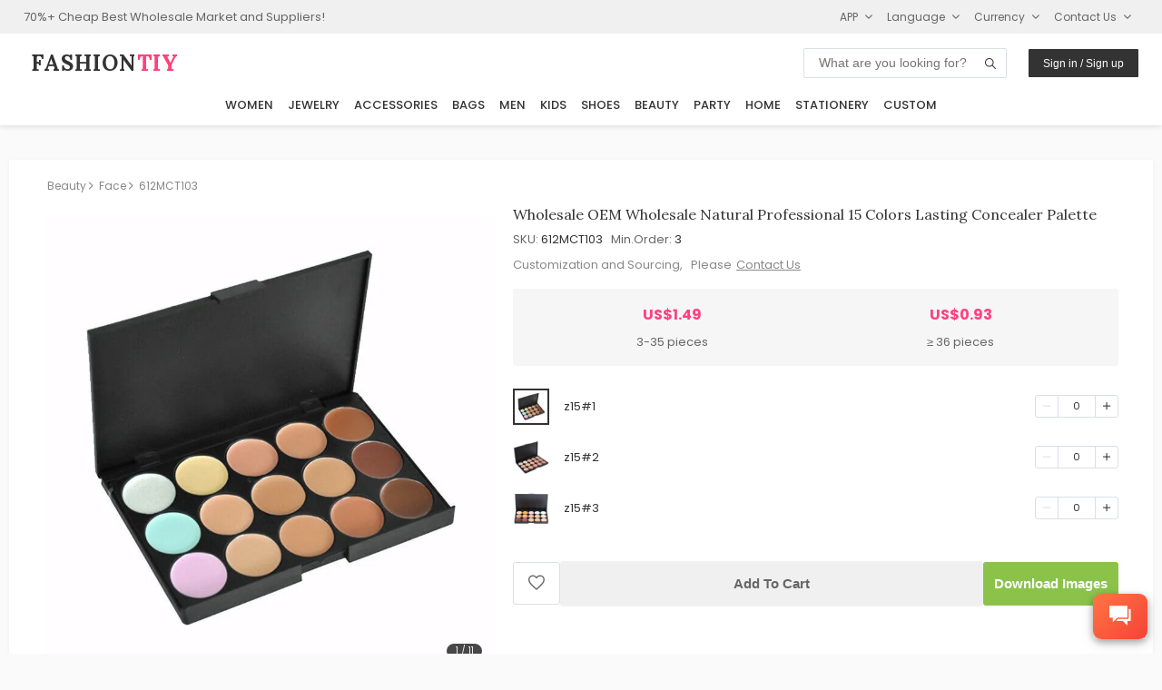

--- FILE ---
content_type: text/html
request_url: https://www.fashiontiy.com/products/612MCT103.html
body_size: 19488
content:
<!DOCTYPE html>
<html lang="en">
<head>
<meta charset="UTF-8"><meta http-equiv="X-UA-Compatible" content="IE=Edge,chrome=1" />
<meta name="viewport" content="width=device-width,initial-scale=1,minimum-scale=1,maximum-scale=1.0, user-scalable=0"/>
<meta name="format-detection" content="telephone=no"/>
<meta name="apple-mobile-web-app-capable" content="yes"/>
<meta name="apple-mobile-web-app-status-bar-style" content="black">
<meta name="author" content="FashionTIY"/>
<meta name="theme-color" content="#fefefe">
<title>Wholesale OEM Wholesale Natural Professional 15 Colors Lasting Concealer Palette</title>
<meta name="description" content="SKU: 612MCT103, Wholesale Price: $1.49- $0.93, Min.Order: 3, Colors: 3, Gross Weight: 0.12kg, Specification: Normal specifications, Special Purpose Cosmetics: no, Production License Number: P15, Shelf Life: 3 years, Suitable For Skin Type: any skin type, Effect: concealer, Concealer: face, Net Weight: P15-1 color, P15-2 color, Non-Special Cosmetic Registration Certificate Number: Guangdong G makeup network prepared word 2017000001, Category: Beauty>Face>Concealers>">
<meta name="keywords" content="Wholesale OEM ,Wholesale ,Natural ,Professional ,15 ,Colors ,Lasting ,Concealer ,Palette, Cash Coupons, Factory Supplier, Top Distributor, Global Sources">
<link rel="preconnect" href="https://fonts.googleapis.com">
<link rel="preconnect" href="https://fonts.gstatic.com" crossorigin>
<link rel="apple-touch-icon" sizes="180x180" href="/apple-touch-icon.png">
<link rel="icon" type="image/png" sizes="32x32" href="/favicon-32x32.png">
<link rel="icon" type="image/png" sizes="16x16" href="/favicon-16x16.png">
<link rel="preload" href="https://cdnjs.cloudflare.com/ajax/libs/ionicons/4.5.6/css/ionicons.min.css?display=swap" as="style"
onload="this.onload=null;this.rel='stylesheet'">
<noscript>
<link rel="stylesheet" href="https://cdnjs.cloudflare.com/ajax/libs/ionicons/4.5.6/css/ionicons.min.css?display=swap">
</noscript>
<link rel="manifest" href="/site.webmanifest">
<link rel="alternate" hreflang="ar" href="https://www.fashiontiy.com/ar/products/612MCT103.html" />
<link rel="alternate" hreflang="en" href="https://www.fashiontiy.com/products/612MCT103.html" />
<link rel="alternate" hreflang="fr" href="https://www.fashiontiy.com/fr/products/612MCT103.html" />
<link rel="alternate" hreflang="es" href="https://www.fashiontiy.com/es/products/612MCT103.html" />
<script type="application/ld+json">
{"@graph":[{"itemListElement":[{"item":"https://www.fashiontiy.com/","@type":"ListItem","name":"Home","position":1},{"item":"https://www.fashiontiy.com/beauty.html","@type":"ListItem","name":"Beauty","position":2},{"item":"https://www.fashiontiy.com/wholesale-face-care.html","@type":"ListItem","name":"Face","position":3}],"@type":"BreadcrumbList","name":"Breadcrumb Navigation"},{"offers":{"priceCurrency":"USD","lowPrice":"0.93","offerCount":"10000","@type":"AggregateOffer","highPrice":"1.49","availability":"InStock"},"image":["https://images.fashiontiy.com/products/612MCT103/2019071608044938409.jpg","https://images.fashiontiy.com/products/612MCT103/2019071608044938409.jpg","https://images.fashiontiy.com/products/612MCT103/2019071608044943209.jpg","https://images.fashiontiy.com/products/612MCT103/2019071608031953904.jpg","https://images.fashiontiy.com/products/612MCT103/2019071608031913880.jpg","https://images.fashiontiy.com/products/612MCT103/2019071608031964774.jpg","https://images.fashiontiy.com/products/612MCT103/2019071608022061447.jpg","https://images.fashiontiy.com/products/612MCT103/2019071608022060301.jpg","https://images.fashiontiy.com/products/612MCT103/2019071608022084950.jpg","https://images.fashiontiy.com/products/612MCT103/2019071608022068038.jpg","https://images.fashiontiy.com/products/612MCT103/2019071608022045819.jpg"],"color":["z15#1","z15#2","z15#3"],"@type":"Product","description":"SKU: 612MCT103, Wholesale Price: $1.49- $0.93, Min.Order: 3, Colors: 3, Gross Weight: 0.12kg, Specification: Normal specifications, Special Purpose Cosmetics: no, Production License Number: P15, Shelf Life: 3 years, Suitable For Skin Type: any skin type, Effect: concealer, Concealer: face, Net Weight: P15-1 color, P15-2 color, Non-Special Cosmetic Registration Certificate Number: Guangdong G makeup network prepared word 2017000001, Category: Beauty>Face>Concealers>","weight":{"@type":"QuantitativeValue","unitCode":"GRM","value":"120"},"mpn":"612MCT103","url":"https://www.fashiontiy.com/products/612MCT103.html","size":["One Size"],"name":"OEM Wholesale Natural Professional 15 Colors Lasting Concealer Palette","sku":"612MCT103","category":["Beauty","Face"],"aggregateRating":{"bestRating":"5","reviewCount":"83","@type":"AggregateRating","ratingValue":"4.9"},"brand":{"@type":"Brand","name":"FashionTIY"}},{"contactPoint":{"@type":"ContactPoint","contactType":"customer service","email":"tiy@fashiontiy.com","availableLanguage":"English"},"@type":"Organization","name":"FashionTIY","logo":"https://image.fashiontiy.com/imgs/FASHIONTIY.jpg","@id":"https://www.fashiontiy.com/#organization","url":"https://www.fashiontiy.com/"}],"@context":"https://schema.org/"}
</script>
<link rel="stylesheet" type="text/css" href="https://image.fashiontiy.com/assets/tiy/common/common20260115.css">
<style type="text/css">
.product_breadcrumbs{display:flex;font-size:12px;margin-bottom:.5rem;min-height:1rem;overflow:hidden;padding:.25rem;white-space:nowrap}@media (max-width:768px){.product_breadcrumbs{margin-bottom:0;margin-top:0}}.product_breadcrumbs .breadcrumb_item a{color:#888;cursor:pointer}.product_breadcrumbs .breadcrumb_item a i{padding-right:.35rem;padding-inline-end:.35rem}.product_breadcrumbs .breadcrumb_item a:hover{text-decoration:underline}.product_breadcrumbs .breadcrumb_item:first-child a span{padding-left:0;padding-inline-start:0}.detail_left{overflow:hidden}.detail_left .swiper-container{height:100%;position:relative;width:100%;-webkit-overflow-scrolling:touch;transform:translateZ(0)}@media (max-width:768px){.detail_left .swiper-container{height:95vw;width:95vw}}.detail_left .swiper-container .swiper-wrapper{margin-top:-12px;width:100%}.detail_left .swiper-container .swiper-wrapper .swiper-slide{height:100%;width:100%}.detail_left .swiper-container .swiper-wrapper .swiper-slide img{display:block;height:auto;max-width:100%}.detail_left .swiper-container .swiper-pagination{background:#333;border-radius:1rem;bottom:10px;color:#f3f3f6!important;font-size:10px!important;left:auto;opacity:.9;padding:0 .6rem;position:absolute;right:10px;width:auto}.detail_left .swiper-container .swiper-button-next,.detail_left .swiper-container .swiper-button-prev{opacity:0;transition:all .5s}.detail_left .swiper-container:hover .swiper-button-next,.detail_left .swiper-container:hover .swiper-button-prev{opacity:1;transition:all .5s}.detail_left .swiper-container .swiper-product-arrow{position:absolute;top:40%;width:100%}.detail_left .swiper-container .swiper-product-arrow i{color:#333;font-size:13px}.detail_left .swiper-container .product_tags{left:0;max-width:27%;position:absolute;top:12px;z-index:99}.detail_left .swiper-container .product_tags .product_imgtag{display:block;max-width:100%}.detail_left .swiper-container .product_tags .product_tab_new{background-color:rgba(76,175,80,.75)!important;color:#fff;display:block;font-size:calc(.5vw + .5vh);font-weight:600;max-width:100%;padding:.2rem .5rem;text-align:center;text-transform:uppercase}@media (max-width:768px){.detail_left .swiper-container .product_tags .product_tab_new{font-size:calc(.6vw + .6vh);padding:.1rem .3rem}}.desc_title{border-bottom:1px solid #e0e0e0;cursor:pointer;display:-webkit-flex;display:flex;flex-direction:row;flex-wrap:wrap;font-weight:800;margin:0 1rem;padding:.7rem 0}.desc_title span{flex-grow:1;font-family:Poppins,Open Sans,Arial,sans-serif;font-size:13px;letter-spacing:.3px}.desc_title i{font-size:1.2em}.desc_padding{letter-spacing:.2px;padding-inline-end:1rem;padding-inline-start:1rem;padding:.5rem 1rem}.desc_shipping{color:#666;font-size:.85em;letter-spacing:.3px;line-height:1.2rem;margin-top:.5rem}@media (-webkit-min-device-pixel-ratio:2) and (min-width:1260px){.desc_shipping{font-size:.95em}}.desc_shipping .way_title{color:#333;font-family:Poppins,Open Sans,Arial,sans-serif;font-size:.9em;line-height:1.2rem;padding-bottom:.5rem;padding-top:1rem}.desc_shipping .way_item{align-items:center;display:-webkit-flex;display:flex;flex-direction:row;flex-wrap:wrap;font-size:.9em;min-height:1.5rem;padding:.5rem;width:100%}.desc_shipping .way_item .country{margin-left:0;margin-right:4.16666667%;width:66.66666667%}.desc_shipping .way_item .period{width:29.16666667%}.desc_shipping .way_item_evel{background:#f3f3f6}.discount_title{color:#666;font-size:.9em;margin-top:.5rem}.new_user_guide{border-radius:2px;height:auto;min-width:25rem;position:relative;width:50%}@media (max-width:768px){.new_user_guide{min-width:0;width:100%}}.new_user_guide a{align-items:center;display:-webkit-flex;display:flex;flex-direction:row;flex-wrap:wrap;padding:.5rem 1rem .6rem .5rem}.new_user_guide .welcome{color:#fff;flex-grow:2;font-size:12px;font-weight:600;margin-left:1rem;margin-inline-start:1rem}.new_user_guide .get_it{background-color:#fff;border-radius:.6rem;color:#ff5367;display:inline-block;-webkit-flex-shrink:0;font-size:12px;margin-left:.5rem;margin-inline-start:.5rem;padding:.2rem .6rem;vertical-align:middle;white-space:nowrap;-ms-flex-negative:0;flex-shrink:0}.detail_right{padding:0 0 0 2%;padding-inline-start:2%}@media (max-width:768px){.detail_right{margin-top:0;padding:1rem 0;width:100%}}.detail_right .right_title{color:#333;font-family:Lora,Open Sans,Arial,sans-serif;font-size:1rem;font-weight:400}.detail_right .right_desc{color:#666;font-size:14px;margin-top:.5rem}.right_size_commom{background:#f3f3f6;color:#666;display:block;font-size:12px;margin-top:.5rem;padding:.3rem 1rem}.right_size_commom_hidden{display:none}.right_moq_hot{align-items:baseline;display:-webkit-flex;display:flex;flex-direction:row;flex-wrap:wrap}.right_moq_hot .right_moq{margin-right:2rem;margin-inline-end:2rem}.right_moq_hot .right_hot i{color:#666;font-size:1.4em;padding-left:.2rem;padding-inline-start:.2rem}.right_special_parent{background:#f6f6f6;border-radius:3px;color:#ff4081;font-size:13px;margin-bottom:1rem;margin-top:1rem;padding:.5rem;word-wrap:break-word;overflow-wrap:break-word;white-space:normal;word-break:break-word}.product-single-price{color:#ff4081;font-size:1.35rem;font-weight:700;margin-top:.5rem}@media (-webkit-min-device-pixel-ratio:2) and (min-width:1260px){.product-single-price{font-weight:700}}.product-single-price p{color:#ff4081}.right_price_parent{background:#f6f6f6;border-radius:3px;flex-direction:row;justify-items:flex-start;margin-bottom:1rem;margin-top:1rem;padding:1rem}.right_price_parent,.right_price_parent .price_item{align-items:center;display:-webkit-flex;display:flex;flex-wrap:wrap;justify-content:center}.right_price_parent .price_item{flex-direction:column;flex-grow:1}.right_price_parent .price_item .price_title{color:#ff4081;font-size:16px;font-weight:700}@media (-webkit-min-device-pixel-ratio:2) and (min-width:1260px){.right_price_parent .price_item .price_title{font-weight:700}}.right_price_parent .price_item .price_desc{color:#666;font-size:13px;margin-top:.5rem}.right_price_contactus{color:#888;display:-webkit-flex;display:flex;flex-direction:row;flex-wrap:wrap;font-size:13px;margin-top:.3rem}.right_price_contactus a{color:#888;text-decoration:underline}.right_price_contactus a:hover{color:#333}.right_bottom_info{background:#f6f6f6;margin-top:2rem;padding:.5rem 1rem 1.5rem}.right_color{margin-top:.5rem}.right_color .color_colors{display:-webkit-flex;display:flex;flex-direction:row;flex-wrap:wrap;margin-top:.5rem;width:100%}.right_color .color_colors .color_item{border:2px solid #f3f3f6;cursor:pointer;height:3rem;margin-bottom:.25rem;margin-right:.5rem;margin-top:.25rem;margin-inline-end:.5rem;padding:2px;text-align:center;width:3rem}.right_color .color_colors .color_item img{max-height:100%;max-width:100%}.color_item_selected{border:2px solid #333!important}.right_vColors .vcolor_item{align-items:center;display:-webkit-flex;display:flex;flex-direction:row;flex-wrap:wrap;flex-wrap:nowrap;padding:.5rem 0}.right_vColors .vcolor_item .vcolor_item_name{flex-grow:10;min-width:10rem;padding:0 1rem}@media (max-width:768px){.right_vColors .vcolor_item .vcolor_item_name{flex-grow:4;flex-shrink:2;min-width:0;padding:0 .75rem}}.right_vColors img{cursor:pointer;width:2.5rem}@media (max-width:768px){.right_vColors img{width:2rem}}.right_size{margin-top:1rem}@media (max-width:768px){.right_size{padding:.25rem}}.right_size .size_title .size_title_right{color:#888;cursor:pointer}.right_size .size_title .size_title_right i{margin-left:.25rem}.right_size .size_title .size_title_right:hover{color:#333}.right_size .size_list{flex-direction:column;margin-top:.5rem}.right_size .size_item,.right_size .size_list{display:-webkit-flex;display:flex;flex-wrap:wrap}.right_size .size_item{align-items:center;flex-direction:row;flex-wrap:nowrap;font-size:13px;margin-top:.2rem;min-height:2rem}.right_size .size_item .size_item_name{flex-grow:10;flex-shrink:2;font-family:Poppins,Open Sans,Arial,sans-serif;font-weight:500}.right_size .size_item .size_item_stock{color:#333;flex-grow:1;flex-shrink:2;font-weight:500}@media (-webkit-min-device-pixel-ratio:2) and (min-width:1260px){.right_size .size_item .size_item_stock{color:#666}}.right_size .size_item .size_item_stock_only{color:#333;color:#ff4081;flex-grow:1;flex-shrink:2;font-weight:500}@media (-webkit-min-device-pixel-ratio:2) and (min-width:1260px){.right_size .size_item .size_item_stock_only{color:#666}}.right_size .size_item .size_item_add{display:-webkit-flex;display:flex;flex-direction:row;flex-shrink:0;flex-wrap:wrap;justify-content:flex-end}@media (max-width:768px){.right_size .size_item{height:auto;padding:.25rem 0}.right_size .size_item_name{margin-right:2rem;margin-inline-end:2rem;width:auto}.right_size .size_item_stock{display:none}}.right_summary{background:#f6f6f6;display:-webkit-flex;display:flex;flex-direction:column;flex-wrap:wrap;margin-top:1rem;padding:0 1.5rem}@media (max-width:768px){.right_summary{padding:0 .75rem}}.right_summary .summary_info{align-items:baseline;cursor:pointer;display:-webkit-flex;display:flex;flex-direction:row;flex-wrap:wrap;padding:1rem 0 .75rem}.right_summary .summary_info .summary_title{font-family:Poppins,Open Sans,Arial,sans-serif;font-size:13px;font-weight:500}.right_summary .summary_info .summary_desc{color:#666;flex-grow:2;font-size:12px;margin-left:1rem;margin-inline-start:1rem}.right_summary .summary_info .min_order_warning{color:#ff4081}.right_summary .summary_carts{border-top:1px solid #dadfe6;margin-bottom:1rem;width:100%}.right_summary .summary_carts .cart_item{align-items:center;background-color:#fbfbfb;display:-webkit-flex;display:flex;flex-direction:row;flex-wrap:wrap;flex-wrap:nowrap;margin-top:.8rem;padding:.25rem 0;width:100%;width:98%}.right_summary .summary_carts .cart_item .cart_item_right{align-items:baseline;display:-webkit-flex;display:flex;flex-direction:row;flex-wrap:wrap;justify-content:flex-end}.right_summary .summary_carts .cart_item .cart_item_moq{display:-webkit-flex;display:flex;flex-direction:row;flex-wrap:wrap;justify-content:flex-start;padding:0 .75rem}@media (max-width:768px){.right_summary .summary_carts .cart_item .cart_item_moq{flex-shrink:0;width:auto}}.right_summary .summary_carts .cart_item .cart_item_size{padding:0 .75rem}.right_summary .summary_carts .cart_item .cart_item_color{flex-grow:1}.right_summary .summary_carts .cart_item .cart_item_delete{padding:0 .8rem;text-align:right;text-align:end}@media (max-width:768px){.right_summary .summary_carts .cart_item .cart_item_delete{justify-content:center;padding:0 .25rem 0 1rem}}.right_summary .summary_carts .cart_item .cart_item_delete i{color:#666;cursor:pointer}.right_summary .summary_carts .cart_item .cart_item_delete i:hover{color:#333}.btn_addtocart{align-items:center;display:-webkit-flex;display:flex;flex-direction:row;flex-wrap:wrap;flex-wrap:nowrap;justify-content:center;margin-top:1.875rem}#download_tips{background-color:#f6f6f6;color:#333;font-size:12px;margin-top:1rem;padding:.5rem 1rem;visibility:hidden;width:100%}.shipping_table{border-collapse:collapse;border-color:grey;border-spacing:2px;display:table;margin-bottom:20px;margin-top:1rem;max-width:100%;width:100%}.shipping_table .table_header,.shipping_table th{background:#fafafa;border:1px solid #dadfe6;color:#333;font-family:Poppins,Open Sans,Arial,sans-serif;font-size:12px}.shipping_table th{padding:.8rem 1rem}.shipping_table td{border:1px solid #dadfe6;color:#666;font-size:13px;padding:.5rem .3rem;text-align:center;vertical-align:bottom;vertical-align:top}.shipping_more{text-align:left;text-align:start}.shipping_more a{font-size:13px;padding:0 1rem;text-decoration:underline}.shipping_more a:hover{color:#333}.table{border-collapse:collapse;border-color:grey;border-spacing:2px;display:table;margin-bottom:20px;margin-top:1rem;max-width:100%;width:100%}.table .table_header,.table th{background:#fafafa;border:1px solid #dadfe6;color:#333;font-family:Poppins,Open Sans,Arial,sans-serif;font-size:15px}.table th{padding:.8rem 1rem}.table td:first-child{background:#fafafa;font-family:Poppins,Open Sans,Arial,sans-serif;font-size:15px}.table td,.table td:first-child{border:1px solid #dadfe6;color:#333;font-size:14px}.table td{padding:.5rem .3rem;text-align:center;vertical-align:top}.table td:hover{background:#f3f3f6}.off_shelf_info{background:#f7eded;color:#666;font-size:.95em;line-height:1.6;margin-top:.5rem;padding:1rem}.off_shelf_info a{color:#ff4081}.right_compare_parent{background:#fff3e0;border:1px solid #ff9800;border-radius:3px;display:flex;margin-bottom:1rem;margin-top:1rem;padding:0}.right_compare_parent .compare_tag{align-items:center;background:#ff9800!important;color:#fff;display:flex;font-size:1rem;font-weight:600;justify-content:center;padding:0 1rem}.right_compare_parent .compare_text{flex-grow:1;padding:.5rem}.right_compare_parent .compare_detail_link{color:#666;font-size:12px!important;padding:.5rem}.detail_view_more{color:#666;cursor:pointer;font-size:12px;font-weight:400;padding:.5rem 0 .5rem .5rem}.detail_view_more i{margin-left:.25rem;margin-inline-start:.25rem}.detail_view_more:hover{color:#333}.list-enter-active,.list-leave-active{transition:all .5s}.list-enter,.list-leave-to{opacity:0;transform:translateY(30px)}.detail_bottom{padding:3rem 0}@media (max-width:768px){.detail_bottom{border:none;padding:0}}.detail_bottom_item{width:100%}.detail_bottom_title{background:#f6f6f6;font-size:.85rem;font-weight:600;margin:1.5rem 0 1rem;padding:.5rem .75rem}@media (max-width:768px){.detail_bottom_title{margin:1rem 0 .5rem;padding:.5rem}}.detail_bottom_title h2{font-size:.85rem}.detail_bottom_params{display:-webkit-flex;display:flex;flex-direction:row;flex-wrap:wrap}.detail_bottom_params li{padding:0 .3rem;width:33%}@media (max-width:768px){.detail_bottom_params li{padding:0;width:100%}}.detail_bottom_delivery li{padding:0 .3rem}@media (max-width:768px){.detail_bottom_delivery li{padding:0;width:100%}}.detail_bottom_imgs img{max-width:95%;padding:.5rem}@media (max-width:768px){.detail_bottom_imgs img{max-width:99%;padding:.25rem 0}}.download{align-items:center;background:#f3f3f6;border:1px solid #dadfe6;bottom:1.5em;box-shadow:0 40px 177px rgba(0,0,0,.22),0 7px 34px rgba(0,0,0,.2);display:-webkit-flex;display:flex;flex-direction:row;flex-wrap:wrap;font-weight:800;min-height:2.2rem;min-width:10rem;position:fixed;right:1rem;z-index:99}@media (-webkit-min-device-pixel-ratio:2) and (min-width:1260px){.download{bottom:1em}}.download .icon{color:#666;font-size:1.2em;padding:.3rem 1rem}.download .icon:hover{color:#333}.download .right{border-left:1px solid #dadfe6;color:#666;cursor:pointer;font-family:Lora,Open Sans,Arial,sans-serif;font-size:12px;letter-spacing:.5px;padding:.3rem 1rem}.download .right:hover{color:#333}.relate_search{display:flex;justify-content:space-between;margin-top:1rem;width:100%}#container{align-items:center;display:flex;flex-direction:column;justify-content:center}@media screen and (min-width:1300px){#container{padding-left:10%;padding-inline-start:10%;padding-right:10%;padding-inline-end:10%}#container .right_title{font-size:1.1rem!important}}@media (max-width:768px){#container{background:#fff}}.detail_contents{background:#fff;box-shadow:0 1px 4px rgba(0,0,0,.05);padding:1rem 5%;width:96%}@media (min-width:1260px){.detail_contents{padding:1rem 3%;width:1260px}}@media screen and (min-width:1260px) and (min-resolution:2dppx) and (-webkit-min-device-pixel-ratio:2){.detail_contents{padding:1rem 3%;width:1100px}}@media (max-width:768px){.detail_contents{box-shadow:none;padding:0 2.5%;width:100%}}.detail_parent{display:-webkit-flex;display:flex;flex-direction:row;flex-wrap:wrap;justify-content:center}
</style>
</head>
<body class="">
<div id="app" v-cloak>
<div id="header">
<base-header >
<div slot="header-top" class="tiy-header-top">
<div class="mobile_hide" >70%+ Cheap Best Wholesale Market and Suppliers!</div>
<c-top languages="en,fr,ar,es" contact="tiy" email-suffix="fashiontiy.com"></c-top>
</div>
<div slot="header-logo" class="tiy-header-logo">
<a class="notranslate" href="https://www.fashiontiy.com/" target="_self" rel="noopener noreferrer">
<span class="tiy-header-site-name" translate="no">FASHION&#8288;<span translate="no">TIY</span>
</span>
</a>
</div>
</base-header>
</div> <div id="container" class="page_detail theme_detail">
<div class="detail_contents" >
<c-app></c-app>
<row class="product_breadcrumbs" align="middle">
<div class="breadcrumb_item" >
<a href="https://www.fashiontiy.com/beauty.html">
<span >Beauty</span>
<i :class="['icon',isRTL?'ion-ios-arrow-back':'ion-ios-arrow-forward']"></i>
</a>
</div>
<div class="breadcrumb_item" >
<a href="https://www.fashiontiy.com/wholesale-face-care.html">
<span >Face</span>
<i :class="['icon',isRTL?'ion-ios-arrow-back':'ion-ios-arrow-forward']"></i>
</a>
</div>
<div class="breadcrumb_item">
<a href="#">
<span>612MCT103</span>
</a>
</div>
</row>
<!-- swiperIndex={{swiperIndex}}-->
<row class="detail_parent" >
<column span="10" m-span="24" class="detail_left">
<div class="swiper-container" >
<div class="swiper-wrapper">
<div class="swiper-slide">
<n-image
src="https://images.fashiontiy.com/products/612MCT103/2019071608044938409.jpg?x-oss-process=image/interlace,1/format,webp"
m-src="https://images.fashiontiy.com/products/612MCT103/2019071608044938409.jpg?x-oss-process=image/interlace,1/format,webp"
aspect-ratio="1"
no-lazy="true"
></n-image>
</div>
<div class="swiper-slide">
<n-image
src="https://images.fashiontiy.com/products/612MCT103/2019071608044938409.jpg?x-oss-process=image/interlace,1/format,webp"
m-src="https://images.fashiontiy.com/products/612MCT103/2019071608044938409.jpg?x-oss-process=image/interlace,1/format,webp"
aspect-ratio="1"
></n-image>
</div>
<div class="swiper-slide">
<n-image
src="https://images.fashiontiy.com/products/612MCT103/2019071608044943209.jpg?x-oss-process=image/interlace,1/format,webp"
m-src="https://images.fashiontiy.com/products/612MCT103/2019071608044943209.jpg?x-oss-process=image/interlace,1/format,webp"
aspect-ratio="1"
></n-image>
</div>
<div class="swiper-slide">
<n-image
src="https://images.fashiontiy.com/products/612MCT103/2019071608031953904.jpg?x-oss-process=image/interlace,1/format,webp"
m-src="https://images.fashiontiy.com/products/612MCT103/2019071608031953904.jpg?x-oss-process=image/interlace,1/format,webp"
aspect-ratio="1"
></n-image>
</div>
<div class="swiper-slide">
<n-image
src="https://images.fashiontiy.com/products/612MCT103/2019071608031913880.jpg?x-oss-process=image/interlace,1/format,webp"
m-src="https://images.fashiontiy.com/products/612MCT103/2019071608031913880.jpg?x-oss-process=image/interlace,1/format,webp"
aspect-ratio="1"
></n-image>
</div>
<div class="swiper-slide">
<n-image
src="https://images.fashiontiy.com/products/612MCT103/2019071608031964774.jpg?x-oss-process=image/interlace,1/format,webp"
m-src="https://images.fashiontiy.com/products/612MCT103/2019071608031964774.jpg?x-oss-process=image/interlace,1/format,webp"
aspect-ratio="1"
></n-image>
</div>
<div class="swiper-slide">
<n-image
src="https://images.fashiontiy.com/products/612MCT103/2019071608022061447.jpg?x-oss-process=image/interlace,1/format,webp"
m-src="https://images.fashiontiy.com/products/612MCT103/2019071608022061447.jpg?x-oss-process=image/interlace,1/format,webp"
aspect-ratio="1"
></n-image>
</div>
<div class="swiper-slide">
<n-image
src="https://images.fashiontiy.com/products/612MCT103/2019071608022060301.jpg?x-oss-process=image/interlace,1/format,webp"
m-src="https://images.fashiontiy.com/products/612MCT103/2019071608022060301.jpg?x-oss-process=image/interlace,1/format,webp"
aspect-ratio="1"
></n-image>
</div>
<div class="swiper-slide">
<n-image
src="https://images.fashiontiy.com/products/612MCT103/2019071608022084950.jpg?x-oss-process=image/interlace,1/format,webp"
m-src="https://images.fashiontiy.com/products/612MCT103/2019071608022084950.jpg?x-oss-process=image/interlace,1/format,webp"
aspect-ratio="1"
></n-image>
</div>
<div class="swiper-slide">
<n-image
src="https://images.fashiontiy.com/products/612MCT103/2019071608022068038.jpg?x-oss-process=image/interlace,1/format,webp"
m-src="https://images.fashiontiy.com/products/612MCT103/2019071608022068038.jpg?x-oss-process=image/interlace,1/format,webp"
aspect-ratio="1"
></n-image>
</div>
<div class="swiper-slide">
<n-image
src="https://images.fashiontiy.com/products/612MCT103/2019071608022045819.jpg?x-oss-process=image/interlace,1/format,webp"
m-src="https://images.fashiontiy.com/products/612MCT103/2019071608022045819.jpg?x-oss-process=image/interlace,1/format,webp"
aspect-ratio="1"
></n-image>
</div>
</div>
<div class="swiper-button-prev swiper-product_arrow" ></div>
<div class="swiper-button-next swiper-product_arrow" ></div>
<div class="swiper-pagination" style="text-align:right;">
</div>
<div class="product_tags" >
<img class="product_imgtag" v-for="(tab,tabIndex) in product.productTabs" v-lazy="yunPath+tab.icon" v-if="tabIndex===0">
<img class="product_imgtag" v-if="hasNewTab" v-lazy="newTagImg">
</div>
</div> </column>
<column span="14" m-span="24" class="detail_right">
<!--product name-->
<div class="right_title" style="text-transform:capitalize" >
Wholesale OEM Wholesale Natural Professional 15 Colors Lasting Concealer Palette
</div>
<!-- single product price -->
<div class="product-single-price notranslate" v-if="product.productPrices.length===1" >
<p v-text="yCurrency(product.productPrices[0].currentPrice)"/>
</div>
<!--product sku/brand/minOrder-->
<div class="notranslate" style="margin-top: 0.5rem">
<key-value title="SKU">612MCT103</key-value>
<key-value title="Min.Order" >{{product.minOrder}}</key-value>
</div>
<!--custom services-->
<div class="right_price_contactus">
<p>Customization and Sourcing, &nbsp;&nbsp;Please<a style="margin-left: 5px;" href="javascript:void(0)" @click="openChat()">Contact Us</a></p>
</div>
<!--special desc-->
<!--prices-->
<div class="right_price_parent" v-if="product.productPrices.length>1">
<div v-for="(item,index) in product.productPrices" class="price_item" >
<p class="price_title notranslate" v-text="yCurrency(item.currentPrice)"/>
<p class="price_desc" v-text="parseUnit(product.priceUnit,item.minQty,item.maxQty)"/>
</div>
</div>
<!-- color imgs >1 -->
<div class="right_color" v-if="!this.isOneSize">
<div class="color_colors">
<div v-for="(item,index) in product.productColors"
:class="['color_item',index===colorIndex?'color_item_selected':'']"
@click="switchSwiperIndex(index,item.colorIcon.originalImg)">
<img :src="item.colorIcon.originalImg" :alt="item.colorDisplayName">
</div>
</div>
</div>
<template v-if="product.productStatus===0">
<div class="right_size" >
<!--size link-->
<row class="size_title" >
<column v-show="!this.isOneSize" style="margin-inline-end: 1rem">
<key-value title="Color">{{currentColor.colorDisplayName}}</key-value>
</column>
<column flex="auto" >
<row class="size_title_right" justify="end" align="middle" v-if="!isSizeGuideEmpty" @click="showSizeDialog" >
<span>Size Guide</span>
<i class="ion ion-ios-arrow-forward"></i>
</row>
</column>
</row>
<!--size list-->
<div v-if="!this.isOneSize" class="size_list notranslate">
<transition-group name="list" tag="div">
<div
v-for="(item, index) in currentColor.colorSizes"
:key="index"
:class="['size_item', index % 2 === 0 ? 'size_item_evel' : '']"
v-show="isSizeMoreOpened||(!isSizeMoreOpened&&index<sizeHideStep)"
>
<span class="size_item_name" v-text="item.sizeName"></span>
<span class="size_item_stock_only" v-if="item.sizeStock < 100" v-text="'Only ' + item.sizeStock + ' left'"></span>
<div class="size_item_add">
<t-moq-edit
:stock="item.sizeStock"
:qty-index="index"
:moq="item.cartQty"
@qty-changed="qtyChanged"
@qty-modify="showQtyDialog(index)"
></t-moq-edit>
</div>
</div>
</transition-group>
</div>
</div>
<!--one size color list--->
<div class="right_vColors" v-if="this.isOneSize">
<div v-for="(item,index) in product.productColors" class="vcolor_item"
v-show="isSizeMoreOpened||(!isSizeMoreOpened&&index<sizeHideStep)">
<img :src="item.colorIcon.originalImg"
@click="switchSwiperIndex(index,item.colorIcon.originalImg)" :alt="item.colorDisplayName"
:style="{border:colorIndex===index?'solid 2px #333':''}">
<span class="vcolor_item_name" v-text="item.colorDisplayName"></span>
<div style="flex-shrink: 0;flex-grow: 0" >
<t-moq-edit :stock="item.colorSizes[0].sizeStock" :qty-index=index :moq="item.cartQty"
@qty-changed="qtyChanged" @qty-modify="showQtyDialog(index)"
></t-moq-edit>
</div>
</div>
</div>
<!--size view more button-->
<row justify="end" v-if="(currentColor.colorSizes.length>sizeHideStep||(this.isOneSize && product.productColors.length>sizeHideStep)) && !this.isSizeMoreOpened" style="padding: 1rem 0">
<base-button type="text" size="small" @click="openMoreSizes">View More
<i class="icon ion-ios-arrow-down" style="margin-left: 0.25rem"></i>
</base-button>
</row>
<!--Summary-->
<row class="right_summary" v-show="cartItems.length!==0">
<row class="summary_info" @click="isShowSummaryDetail=!isShowSummaryDetail">
<column flex="auto">
<span class="summary_title" v-text="'Subtotal: '+subTotalCount+' '+ (subTotalCount > 1 ? turnUnitIntoPlurals(product.priceUnit):product.priceUnit)"></span>
<span class="summary_desc min_order_warning" v-show="!minOrderOk" v-text="'( Min.Order: '+ product.minOrder +' )'"> </span>
<span class="summary_desc" v-show="minOrderOk" v-text="'('+yCurrency(subTotalPrice) + ' /' + product.priceUnit +' )'"> </span>
</column>
<column>
<i :class="['icon',isShowSummaryDetail?'ion-ios-arrow-up':'ion-ios-arrow-down']" ></i>
</column>
</row>
<section class="summary_carts" v-show="isShowSummaryDetail">
<row v-for="(item,index) in cartItems" class="cart_item" style="background: unset" gutter-x="0.5rem">
<column flex="auto">
<key-value title="Color" class="cart_item_color">
<span v-text="item.colorDisplayName" class="notranslate"></span>
</key-value>
<key-value title="Size" v-if="!isOneSize" class="cart_item_size">
<span v-text="item.colorSize" class="notranslate"></span>
</key-value>
</column>
<column class="notranslate">
<t-moq-edit :stock="item.colorSizeStock" :qty-index=index :moq="item.colorQty"
@qty-changed="cartChanged" @qty-modify="showCartDialog(index)"></t-moq-edit>
</column>
<column>
<base-button type="text" size="small" padding="0.2rem 0.75rem" @click="removeCartItem(index)">
<i class="icon ion-md-trash" ></i>
</base-button>
</column>
</row>
</section>
</row>
<row class="btn_addtocart" justify="center" >
<space no-wrap style="width: 100%;align-items: center" gap-x="0.5rem">
<base-button type="border" @click="toggleWishlist" padding="0.15rem 1rem" bg-color="#fff">
<i :class="['icon',product.favorited?'ion-md-heart':'ion-md-heart-empty']" style="font-size: 1.35rem;flex-shrink: 0"></i>
</base-button>
<base-button
title="Add To Cart"
width="100%"
border-color="#f1f1f1"
:type="minOrderOk&&cartItems.length!==0 ?'primary':'disable'"
@click="addToCart()"
padding="0.25rem"
style="flex-grow: 1;flex-shrink: 2; "
>
</base-button>
<base-button
title="Download Images"
@click="downloadImgs()"
padding="0.25rem 0.75rem"
bg-color="#8bc34a"
class=" mobile_hide"
style="flex-shrink: 0"
>
</base-button>
</space>
</row>
<!--download tips-->
<row justify="center">
<p id="download_tips" class="mobile_hide">
</p>
<p class="only_show_mobile theme_detail_download" style="text-align: center;margin-top: 0.5rem ; color: #757575">
Detail and images available download on PC
</p>
</row>
</template>
<!---product offshelf-->
<template v-else>
<row class="off_shelf_info" >
This item current is out of stock. Welcome to<a style="margin:0 5px;" href="javascript:void(0)" @click="openChat()">Contact US</a> if you're interested.
</row>
</template>
</column>
</row>
<row class="detail_bottom">
<section class="detail_bottom_item">
<h2 class="detail_bottom_title">Product Description</h2>
<grid :grid="isMobile?1:3" :gap="isMobile?'0 ':'0.5rem '" style="padding: 0 0.5rem;">
<key-value title="Gross Weight">0.12kg</key-value>
<key-value title="Specification">Normal specifications</key-value>
<key-value title="Special Purpose Cosmetics">no</key-value>
<key-value title="Production License Number">P15</key-value>
<key-value title="Shelf Life">3 years</key-value>
<key-value title="Suitable For Skin Type">any skin type</key-value>
<key-value title="Effect">concealer</key-value>
<key-value title="Concealer">face</key-value>
<key-value title="Net Weight">P15-1 color, P15-2 color</key-value>
<key-value title="Non-Special Cosmetic Registration Certificate Number">Guangdong G makeup network prepared word 2017000001</key-value>
</grid>
</section>
<section class="detail_bottom_item" v-show="product.productDetailImgs.length>0" >
<row class="detail_bottom_title">
<column flex="auto">
<h2 >Commodity Details</h2>
</column>
<column>
<base-button type="text" size="small" @click="detailImageSingeShow=!detailImageSingeShow" >
<i :class="['icon',detailImageSingeShow?'ion-md-contract':'ion-md-expand','mobile_hide']" ></i>
</base-button>
</column>
</row>
<grid :grid="isMobile?1:(detailImageSingeShow?1:2)" align="center" class="detail_bottom_imgs">
<img v-lazy="item.originalImg"
v-for="(item,index) in product.productDetailImgs">
</grid>
</section>
<section v-if="relatedProducts.length>0" class="detail_bottom_item">
<row class="detail_bottom_title">
<column flex="auto">
<h2 style="font-weight: 600">You May Like</h2>
</column>
<column>
<base-button type="text" size="small" @click="skipToRelatedList" >
View More <i class="icon ion-ios-arrow-forward" style="margin-left:0.25rem"></i>
</base-button>
</column>
</row>
<row>
<c-product :product="product" :index="index" page-no=1 :key="product.productId"
v-for="(product,index) in relatedProducts">
</c-product>
</row>
</section>
</row>
<!--modify moq-->
<base-dialog d-width="35%" v-model="isQtyModifying" >
<row gutter-y="2rem">
<column span="24">
<Edittext :holder="$t('i18-product-quantity-placeholder')"
v-model="currentQty"
regex='^[0-9]{1,4}$'
input-type="number"
type="input"
:regex-error="$t('i18-product-quantity-error')"
@enter-pressed="modifyQty()"
>
</Edittext>
</column >
<column span="24">
<base-button width="100%" title="Done" @click="modifyQty()" > </base-button>
</column>
</row>
</base-dialog>
<!--size show-->
<base-dialog d-width="auto" v-model="isSizeDialogShowing" title="">
<row justify="center" style="min-width: 40vw">
<row v-show="product.sizeGuide.productSizePic!=null">
<img v-for="item in product.sizeGuide.productSizePic" style="max-width:100%" :src="item"/>
</row>
<row v-show="product.sizeGuide.sizeDetail!=null&&product.sizeGuide.sizeDetail.length>1">
<table class="table">
<tr v-for="(itemtr,index) in product.sizeGuide.sizeDetail" >
<th v-if="index===0" v-for="(item,indextd) in itemtr">{{item}}</th>
<td v-if="index>0" v-for="(item,indextd) in itemtr">{{item}}</td>
</tr>
</table>
</row>
</row>
</base-dialog>
</div>
</div>
<section class="tiy-footer theme_footer">
<grid :grid="4" :m-grid="2" align="center" gap="2%" class="tiy-footer-items">
<section class="tiy-footer-item">
<p>ABOUT FASHIONTIY</p>
<a href="https://docs.fashiontiy.com/" target="_blank" rel="nofollow noopener noreferrer">About FashionTIY</a>
<span class="tiy-footer-item-contact" @click="openChat">Contact Us</span>
</section>
<section class="tiy-footer-item">
<p>TERMS AND POLICY</p>
<a href="https://docs.fashiontiy.com/terms-and-privacy/privacy-policy"
target="_blank" rel="nofollow noopener noreferrer">Privacy Policy</a>
<a href="https://docs.fashiontiy.com/terms-and-privacy/terms-and-conditions"
target="_blank" rel="nofollow noopener noreferrer">Terms and Conditions</a>
<a href="https://docs.fashiontiy.com/business/duties-and-taxes"
target="_blank" rel="nofollow noopener noreferrer">Duties and Taxes</a>
<a href="https://docs.fashiontiy.com/business/replacement-or-refund"
target="_blank" rel="nofollow noopener noreferrer">After-Sales Service</a>
<a href="https://docs.fashiontiy.com/terms-and-privacy/cookie-usage-statement"
target="_blank" rel="nofollow noopener noreferrer">Cookie Usage Statement</a>
</section>
<section class="tiy-footer-item">
<p>CUSTOMIZATION</p>
<a href="https://www.fashiontiy.com/sourcing.html"
target="_blank" rel="nofollow noopener noreferrer">Products Sourcing</a>
<a href="https://www.fashiontiy.com/customization.html"
target="_blank" rel="nofollow noopener noreferrer">Custom Services</a>
<a href="https://www.fashiontiy.com/custom-packaging.html"
target="_blank" rel="nofollow noopener noreferrer">Custom Packaging</a>
<a href="https://www.fashiontiy.com/custom-tags.html"
target="_blank" rel="nofollow noopener noreferrer">Custom Tags</a>
<a href="https://www.fashiontiy.com/custom-labels.html"
target="_blank" rel="nofollow noopener noreferrer">Custom Labels</a>
</section>
<section class="tiy-footer-item">
<p>APP DOWNLOAD</p>
<a href="https://apps.apple.com/app/id1146321418"
target="_blank" rel="nofollow noopener noreferrer">
<img src="https://image.fashiontiy.com/imgs/ios.png" alt="AppStore" title="AppStore"
height="auto" style="max-width: 100px;">
</a>
<a href="https://play.google.com/store/apps/details?id=com.faws.fawholesale"
target="_blank" rel="nofollow noopener noreferrer">
<img src="https://image.fashiontiy.com/imgs/android.png" alt="GooglePlay" title="GooglePlay"
height="auto" style="max-width: 100px;">
</a>
</section>
</grid>
<divider margin="0.5rem"></divider>
<p class="tiy-footer-company">
<img src="https://d1ww9fdmfwkmlf.cloudfront.net/imgs/icon_pay_paypal.svg" alt="PayPal" width="30" height="23">
<img src="https://d1ww9fdmfwkmlf.cloudfront.net/imgs/icon_pay_visa.svg" alt="Visa" width="30" height="23">
<img src="https://d1ww9fdmfwkmlf.cloudfront.net/imgs/icon_pay_mastercard.svg" alt="Mastercard" width="30" height="23">
<img src="https://d1ww9fdmfwkmlf.cloudfront.net/imgs/icon_pay_amex.svg" alt="Amex" width="30" height="23">
<img src="https://d1ww9fdmfwkmlf.cloudfront.net/imgs/icon_pay_diners.svg" alt="Diners" width="30" height="23">
<img src="https://d1ww9fdmfwkmlf.cloudfront.net/imgs/icon_pay_discover.svg" alt="Discover" width="30" height="23">
<img src="https://d1ww9fdmfwkmlf.cloudfront.net/imgs/icon_pay_jcb.svg" alt="JCB" width="30" height="23">
<img src="https://d1ww9fdmfwkmlf.cloudfront.net/imgs/icon_shipping_dhl.svg" alt="DHL" width="30" height="23">
<img src="https://d1ww9fdmfwkmlf.cloudfront.net/imgs/icon_shipping_ups.svg" alt="UPS" width="30" height="23">
<img src="https://d1ww9fdmfwkmlf.cloudfront.net/imgs/icon_shipping_fedex.svg" alt="FEDEX" width="30" height="23">
<img src="https://d1ww9fdmfwkmlf.cloudfront.net/imgs/icon_shipping_usps.svg" alt="USPS" width="30" height="23">
</p>
<p class="tiy-footer-copyright">
©2015-2025 FASHIONTIY, INC. ALL RIGHTS RESERVED
</p>
</section><affix type="fixed" offset-bottom="1rem" offset-right="1rem" shadow="5" z-index="1000">
<base-chat ></base-chat>
</affix>
<div id="prevData" data='{"code":10,"appAndroid":"https://play.google.com/store/apps/details?id=com.faws.fawholesale","appIOS":"https://apps.apple.com/app/id1146321418","siteName":"FashionTIY","firebase":{"apiKey":"AIzaSyDjykF2vvyMmezS5iYFvIo0qiJiU0WqkeA","appId":"1:741345228650:web:767ce4b52db7d5ecd81713","authDomain":"fawholesale-dc09b.firebaseapp.com","databaseURL":"https://fawholesale-dc09b.firebaseio.com","firebaseApp":{"name":"TIY","options":{"connectTimeout":0,"databaseAuthVariableOverride":{},"httpTransport":{"mtls":false,"shutdown":true},"jsonFactory":{},"readTimeout":0,"writeTimeout":0}},"measurementId":"G-Y7ECEQKBDV","messagingSenderId":"741345228650","projectId":"fawholesale-dc09b","storageBucket":"fawholesale-dc09b.appspot.com"},"supportLanguages":[{"name":"English","value":"en"},{"name":"español","value":"es"},{"name":"français","value":"fr"},{"name":"اللغة العربية","value":"ar"}],"complaintsEmail":"complaints@fashiontiy.com","homePage":"https://www.fashiontiy.com/","downloadText":"Download app and enjoy extra discount","sizeGuideUrl":"https://docs.fashiontiy.com/business/size-chart-guide","domain":"https://www.fashiontiy.com/","siteNameMeta":"FashionTIY - Best online wholesale store for wholesalers","currency":{"currencyCode":"USD","desc":"US Dollar","digits":2,"symbol":"$"},"yunPath":"https://image.fashiontiy.com/","email":"tiy@fashiontiy.com","searchProFix":"wholesale"}'></div>
<div id="i18Data" data='{&quot;i18-chat-sign-in&quot;:&quot;Please Sign In First!&quot;,&quot;i18-chat-list-orderstatus&quot;:&quot;Your Order Status has Changed&quot;,&quot;i18-country-only-service&quot;:&quot;Only show the countries in service?&quot;,&quot;i18_app_download&quot;:&quot;APP Download&quot;,&quot;i18_currency&quot;:&quot;Currency&quot;,&quot;i18-btn-confirm&quot;:&quot;Confirm&quot;,&quot;i18-btn-cancel&quot;:&quot;Cancel&quot;,&quot;i18_afterLogined&quot;:&quot;Unlock Prices&quot;,&quot;i18_home&quot;:&quot;Home&quot;,&quot;i18-chat-attach-uploading&quot;:&quot;Uploading...&quot;,&quot;i18-chat-next-msg&quot;:&quot;More Messages&quot;,&quot;i18_email&quot;:&quot;Email&quot;,&quot;i18_language&quot;:&quot;Language&quot;,&quot;i18-chat-faqs&quot;:&quot;FAQS&quot;,&quot;i18-filter-title&quot;:&quot;Filters&quot;,&quot;i18_your_cart&quot;:&quot;Your Cart&quot;,&quot;i18n-js-delete-success&quot;:&quot;Delete successful&quot;,&quot;i18-chat-history-title&quot;:&quot;History Messages&quot;,&quot;i18_your_coupons&quot;:&quot;Your Coupons&quot;,&quot;i18n-js-some-wrong&quot;:&quot;Something wrong, please try again later&quot;,&quot;i18_shipping_address&quot;:&quot;Shipping Address&quot;,&quot;i18_order_history&quot;:&quot;Order History&quot;,&quot;i18-chat-dialog-email&quot;:&quot;Contact Email*&quot;,&quot;i18_signout&quot;:&quot;Sign Out&quot;,&quot;i18_your_wishlist&quot;:&quot;Your Wishlist&quot;,&quot;i18-btn-sure&quot;:&quot;Sure&quot;,&quot;i18-chat-chat-title&quot;:&quot;Online Chat&quot;,&quot;i18-chat-prev-msg&quot;:&quot;Previous Messages&quot;,&quot;i18-cookie-msg&quot;:&quot;We use cookies for better experience. By continuing means you accept our Cookie Usage Statement.&quot;,&quot;i18_delete&quot;:&quot;Delete&quot;,&quot;i18-filter-clear&quot;:&quot;Clear All&quot;,&quot;i18-chat-new-msg&quot;:&quot;New Message&quot;,&quot;i18-chat-dialog-cancel-msg&quot;:&quot;We will notify you via this email when customer service responds to you:&quot;,&quot;i18n-js-save-success&quot;:&quot;Save successful&quot;,&quot;i18_signin&quot;:&quot;Sign in / Sign up&quot;,&quot;i18_search_holder&quot;:&quot;What are you looking for?&quot;,&quot;i18_contact_us&quot;:&quot;Contact Us&quot;,&quot;i18-chat-no-items&quot;:&quot;No more items&quot;,&quot;i18-chat-dialog-sure&quot;:&quot;Sure&quot;,&quot;i18_private_live_chat&quot;:&quot;Private Live Chat&quot;,&quot;i18-chat-btn-send&quot;:&quot;Send&quot;,&quot;i18_online_complaint&quot;:&quot;Complaint&quot;,&quot;i18_your_tickets&quot;:&quot;Your Tickets&quot;,&quot;i18-cookie-accept&quot;:&quot;AGREE&quot;,&quot;i18_online_chat&quot;:&quot;Online Chat&quot;,&quot;i18-product-quantity-error&quot;:&quot;Must &le;10000&quot;,&quot;i18-product-quantity-placeholder&quot;:&quot;Enter quantity you want&quot;}'></div>
</div>
<script src="https://image.fashiontiy.com/js/vue-assets-min-2.0.js"></script><script src="https://image.fashiontiy.com/js/aoss-sdk-6.23.0.min.js" async ></script>
<script type='text/javascript' charset='UTF-8' src='https://image.fashiontiy.com/assets/tiy/common/common20260115.js'></script>
<script>(()=>{"use strict";function t(t){return function(t){if(Array.isArray(t))return e(t)}(t)||function(t){if("undefined"!=typeof Symbol&&null!=t[Symbol.iterator]||null!=t["@@iterator"])return Array.from(t)}(t)||function(t,r){if(t){if("string"==typeof t)return e(t,r);var o={}.toString.call(t).slice(8,-1);return"Object"===o&&t.constructor&&(o=t.constructor.name),"Map"===o||"Set"===o?Array.from(t):"Arguments"===o||/^(?:Ui|I)nt(?:8|16|32)(?:Clamped)?Array$/.test(o)?e(t,r):void 0}}(t)||function(){throw new TypeError("Invalid attempt to spread non-iterable instance.\nIn order to be iterable, non-array objects must have a [Symbol.iterator]() method.")}()}function e(t,e){(null==e||e>t.length)&&(e=t.length);for(var r=0,o=Array(e);r<e;r++)o[r]=t[r];return o}function r(){var t,e,i="function"==typeof Symbol?Symbol:{},n=i.iterator||"@@iterator",s=i.toStringTag||"@@toStringTag";function c(r,i,n,s){var c=i&&i.prototype instanceof a?i:a,d=Object.create(c.prototype);return o(d,"_invoke",function(r,o,i){var n,s,c,a=0,d=i||[],l=!1,h={p:0,n:0,v:t,a:p,f:p.bind(t,4),d:function(e,r){return n=e,s=0,c=t,h.n=r,u}};function p(r,o){for(s=r,c=o,e=0;!l&&a&&!i&&e<d.length;e++){var i,n=d[e],p=h.p,f=n[2];r>3?(i=f===o)&&(c=n[(s=n[4])?5:(s=3,3)],n[4]=n[5]=t):n[0]<=p&&((i=r<2&&p<n[1])?(s=0,h.v=o,h.n=n[1]):p<f&&(i=r<3||n[0]>o||o>f)&&(n[4]=r,n[5]=o,h.n=f,s=0))}if(i||r>1)return u;throw l=!0,o}return function(i,d,f){if(a>1)throw TypeError("Generator is already running");for(l&&1===d&&p(d,f),s=d,c=f;(e=s<2?t:c)||!l;){n||(s?s<3?(s>1&&(h.n=-1),p(s,c)):h.n=c:h.v=c);try{if(a=2,n){if(s||(i="next"),e=n[i]){if(!(e=e.call(n,c)))throw TypeError("iterator result is not an object");if(!e.done)return e;c=e.value,s<2&&(s=0)}else 1===s&&(e=n.return)&&e.call(n),s<2&&(c=TypeError("The iterator does not provide a '"+i+"' method"),s=1);n=t}else if((e=(l=h.n<0)?c:r.call(o,h))!==u)break}catch(e){n=t,s=1,c=e}finally{a=1}}return{value:e,done:l}}}(r,n,s),!0),d}var u={};function a(){}function d(){}function l(){}e=Object.getPrototypeOf;var h=[][n]?e(e([][n]())):(o(e={},n,function(){return this}),e),p=l.prototype=a.prototype=Object.create(h);function f(t){return Object.setPrototypeOf?Object.setPrototypeOf(t,l):(t.__proto__=l,o(t,s,"GeneratorFunction")),t.prototype=Object.create(p),t}return d.prototype=l,o(p,"constructor",l),o(l,"constructor",d),d.displayName="GeneratorFunction",o(l,s,"GeneratorFunction"),o(p),o(p,s,"Generator"),o(p,n,function(){return this}),o(p,"toString",function(){return"[object Generator]"}),(r=function(){return{w:c,m:f}})()}function o(t,e,r,i){var n=Object.defineProperty;try{n({},"",{})}catch(t){n=0}o=function(t,e,r,i){function s(e,r){o(t,e,function(t){return this._invoke(e,r,t)})}e?n?n(t,e,{value:r,enumerable:!i,configurable:!i,writable:!i}):t[e]=r:(s("next",0),s("throw",1),s("return",2))},o(t,e,r,i)}function i(t,e,r,o,i,n,s){try{var c=t[n](s),u=c.value}catch(t){return void r(t)}c.done?e(u):Promise.resolve(u).then(o,i)}function n(t){return function(){var e=this,r=arguments;return new Promise(function(o,n){var s=t.apply(e,r);function c(t){i(s,o,n,c,u,"next",t)}function u(t){i(s,o,n,c,u,"throw",t)}c(void 0)})}}var s={name:"ProductMixin",mixins:[{name:"PageMixin",data:function(){return{firstQuery:{hasFinished:!1}}},computed:{languageDomain:function(){var t;return null===(t=this.$store.state)||void 0===t?void 0:t.languageDomain},domain:function(){var t;return null===(t=this.$store.state)||void 0===t?void 0:t.domain},yunPath:function(){var t;return null===(t=this.$store.state)||void 0===t?void 0:t.siteConfig.yunPath},isMobile:function(){return window.matchMedia("(max-width: 768px)").matches},isRTL:function(){var t;return null===(t=this.$store.state)||void 0===t?void 0:t.isRTL}},methods:{openChat:function(t){window.EventBus.$emit("open-chat",t)},yCurrency:function(t){var e;return this.yCurrencyUnit()+NP.round(NP.times(t,null===(e=this.$store.state)||void 0===e?void 0:e.choosedRate.rateValue),2)},yCurrencyUnit:function(){var t,e=null===(t=this.$store.state)||void 0===t?void 0:t.choosedRate;return"USD"===e.rateName?"US$":e.rateName}},created:function(){}}],data:function(){return{colorSwiper:null,colorIndex:0,isSizeDialogShowing:!1,sizeGuideUrl:"",sizeHideStep:6,isSizeMoreOpened:!1,cartItems:[],isShowSummaryDetail:!1,colorSizeIndex:0,isQtyModifying:!1,currentQty:"",isModifyCart:!1,detailImageSingeShow:!0,relatedProducts:[],pageData:{breadcrumbs:[],productCode:"",productCommoninfo:{detailImages:[]}},swiperIndex:0}},computed:{hasNewTab:function(){var t;if(0!==this.product.productTabs.length)return!1;if(""===this.newTagImg)return!1;if(null!==(t=this.product)&&void 0!==t&&t.publishTimeStamp){var e=new Date(this.product.publishTimeStamp);return new Date-e<=6048e5}return!1},newTagImg:function(){var t,e=null===(t=this.$store.state.siteConfig)||void 0===t?void 0:t.code;return e?this.yunPath+"tab/newarrival"+e+".png":""},searchProFix:function(){var t;return(null===(t=this.$store.state.siteConfig)||void 0===t?void 0:t.searchProFix)||"search"},realtedProductsLink:function(){return this.$store.state.languageDomain+this.searchProFix+"/"+this.product.relatedKeywords.replaceAll(" ","-").trim().toLowerCase()+"?rp=1"},isProductStatusOk:function(){return 0===this.product.productStatus},currentColor:function(){return this.product.productColors[this.colorIndex]},isOneSize:function(){var t;return"one size"===(null===(t=this.currentColor)||void 0===t||null===(t=t.colorSizes[0])||void 0===t||null===(t=t.sizeName)||void 0===t?void 0:t.toLowerCase().trim())},isOneColor:function(){return this.product.productColors.length<=1},subTotalCount:function(){for(var t=0,e=0;e<this.cartItems.length;e++)t+=this.cartItems[e].colorQty;return t},subTotalPrice:function(){if(!this.minOrderOk)return"";for(var t=0,e=0;e<this.product.productPrices.length;e++){var r=this.product.productPrices[e];this.subTotalCount>=r.minQty&&(t=r.currentPrice)}return t},minOrderOk:function(){return this.subTotalCount>=this.product.minOrder},isSizeGuideEmpty:function(){return(null==this.product.sizeGuide.productSizePic||0===this.product.sizeGuide.productSizePic.length)&&(null==this.product.sizeGuide.sizeDetail||this.product.sizeGuide.sizeDetail.length<=1)}},methods:{imgSuffix:function(t){var e=t,r=t.indexOf("?");-1!==r&&(e=e.substr(0,r));var o=e.lastIndexOf(".");return e.substr(o,e.length-o)},openMoreSizes:function(){this.isSizeMoreOpened=!0},skipToRelatedList:function(){window.open(this.realtedProductsLink,"_blank")},modifyQty:function(){this.isQtyModifying=!1,"error"!==this.currentQty&&""!==this.currentQty&&(this.isModifyCart?this.cartChanged(this.cartIndex,parseInt(this.currentQty)):this.qtyChanged(this.colorSizeIndex,parseInt(this.currentQty)))},showQtyDialog:function(t){this.isQtyModifying=!0,this.colorSizeIndex=t,this.currentQty="",this.isModifyCart=!1},showCartDialog:function(t){this.isQtyModifying=!0,this.currentQty="",this.cartIndex=t,this.isModifyCart=!0},toggleWishlist:function(){var t=this;if(this.checkLogin()){var e={productId:this.product.productId,action:this.product.favorited?"delete":"add"};ProductService.toggleWishList(this,e,!0).then(function(e){e&&(t.product.favorited=!t.product.favorited)})}},initSwiper:function(){var t=this;t.colorSwiper||(t.colorSwiper=new Swiper(".swiper-container",{initialSlide:0,preloadImages:!1,slideToClickedSlide:!1,resizeObserver:!1,loop:!0,lazy:{enabled:!0,loadPrevNext:!0,loadPrevNextAmount:1,loadOnTransitionStart:!1},pagination:{el:".swiper-pagination",type:"fraction"},navigation:{nextEl:".swiper-button-next",prevEl:".swiper-button-prev"}}),t.colorSwiper.on("slideChangeTransitionEnd",function(e){t.swiperChanged(e.realIndex)}))},swiperChanged:function(t){var e,r=this;r.swiperIndex=t;var o=-1;if(null!==(e=r.product)&&void 0!==e&&e.detailImages){var i=r.getBaseUrl(r.product.detailImages[t].pcUrl);o=-1===(o=r.product.productColors.findIndex(function(t){return r.getBaseUrl(t.colorIcon.originalImg)===i}))?0:o,r.colorIndex=o}},showSizeDialog:function(){this.isSizeGuideEmpty?window.open(this.sizeGuideUrl,this.isMobile?"_self":"_blank"):this.isSizeDialogShowing=!0},getBaseUrl:function(t){return t?t.split("?")[0]:""},switchSwiperIndex:function(t,e){var r=this;this.colorIndex=t;var o=this.product.detailImages.findIndex(function(t){return r.getBaseUrl(t.pcUrl)===r.getBaseUrl(e)});-1!==o&&this.colorSwiper.slideTo(o+1)},parseUnit:function(t,e,r){return e===r?e+" "+(1===r?t:this.turnUnitIntoPlurals(t)):-1===r?" ≥ "+e+" "+this.turnUnitIntoPlurals(t):e+"-"+r+" "+this.turnUnitIntoPlurals(t)},turnUnitIntoPlurals:function(t){return this.endsWith(t,"ay")||this.endsWith(t,"ey")||this.endsWith(t,"iy")||this.endsWith(t,"oy")||this.endsWith(t,"uy")?t+"s":this.endsWith(t,"y")&&t.substring(0,t.length-2)+"ies",this.endsWith(t,"s")||this.endsWith(t,"x")||this.endsWith(t,"ch")||this.endsWith(t,"sh")||this.endsWith(t,"o")?t+"es":t+"s"},endsWith:function(t,e){return new RegExp(e+"$").test(t)},qtyChanged:function(t,e){if(this.isOneSize&&(this.colorIndex=t,t=0),!(this.product.productColors[this.colorIndex].colorSizes[t].sizeStock<e)&&this.checkLogin()){for(var r=this.currentColor.colorSizes[t],o=-1,i=0;i<this.cartItems.length;i++)if(this.cartItems[i].colorCode===this.currentColor.colorCode&&this.cartItems[i].colorSizeCode===r.sizeCode){o=i;break}if(this.isOneSize?this.product.productColors[this.colorIndex].cartQty=e:this.product.productColors[this.colorIndex].colorSizes[t].cartQty=e,0===e)return void this.cartItems.splice(o,1);var n={colorName:this.currentColor.colorName,colorCode:this.currentColor.colorCode,colorQty:e,colorSize:r.sizeName,colorSizeCode:r.sizeCode,colorSizeStock:r.sizeStock,extraColorIndex:this.colorIndex,extraSizeIndex:t,colorDisplayName:this.currentColor.colorDisplayName};-1!==o?this.cartItems.splice(o,1,n):this.cartItems.push(n)}},checkLogin:function(){return null!==this.$store.state.mUser||(window.location.href=this.$store.state.languageDomain+"login.html",!1)},removeCartItem:function(t){this.cartChanged(t,0)},cartChanged:function(t,e){if(!(this.product.productColors[this.colorIndex].colorSizes[this.colorSizeIndex].sizeStock<e)&&this.checkLogin()){this.cartItems[t].colorQty=e;var r=this.cartItems[t];this.isOneSize?this.product.productColors[r.extraColorIndex].cartQty=e:this.product.productColors[r.extraColorIndex].colorSizes[r.extraSizeIndex].cartQty=e,0===e&&this.cartItems.splice(t,1)}},downloadImgs:function(){this.checkLogin();var t=[],e=[],r=this;this.product.productColors.forEach(function(e,o){var i=r.product.detailImages.find(function(t){return t.colorIndex==o});i&&t.push({name:"color_"+e.colorName+r.imgSuffix(i.pcUrl),url:i.pcUrl})}),this.product.detailImages.forEach(function(r,o){void 0===t.find(function(t){return t.url===r.pcUrl})&&e.push(r.pcUrl)}),e.forEach(function(e,o){t.push({name:"detail_"+(o+1)+r.imgSuffix(e),url:e})});var o="";document.getElementsByClassName("right_title").length>0&&(o=document.getElementsByClassName("right_title")[0].textContent);var i={sku:this.product.productCode,title:o.trim(),url:window.location.href,imgs:t};window.yDownload(i)},addToCart:function(){var t=this;if(this.checkLogin()){this.$Spin.show({type:"progress"});var e={productId:this.product.productId,cartItems:this.cartItems};ProductService.addToCart(this,e,!0).then(function(e){e&&(t.cartItems=[],t.resetProducts(),t.$Message.success("Added to your cart."),VuexBase.commit.cart(t,!1),BroadcastService.cartNumberChanged(1))})}},resetProducts:function(){for(var t,e=0;e<this.product.productColors.length;e++)if(this.isOneSize)this.product.productColors[e].cartQty=0;else{t=this.product.productColors[e];for(var r=0;r<t.colorSizes.length;r++)this.product.productColors[e].colorSizes[r].cartQty=0}},queryRelateProducts:function(){var t=this,e=this.product.relatedKeywords,r=ApiBase.ready({pageLength:11,keywords:"",relatedKeywords:e.replaceAll("-"," "),fromCategoryPage:!1,returnFacets:0});axiosIns.post(ApiBase.url.searchRelatedProducts,r).then(function(e){e.success&&(t.relatedProducts.length=0,e.result.productList.forEach(function(e){e.colorIndex=0,e.productId!=t.product.productId&&t.relatedProducts.length<10&&t.relatedProducts.push(e)}))}).catch(function(t){})},queryDynamicInfo:function(){var t=this;return n(r().m(function e(){var o,i;return r().w(function(e){for(;;)switch(e.n){case 0:o=t,i={productId:t.product.productId},ApiBase.readyRequest(i,function(t){axiosIns.post(ApiBase.url.queryDynamicInfo,t).then(function(t){o.product.productStatus=t.result.productStatus,o.product.productPrices=t.result.productPrices,o.product.favorited=t.result.favorited}).catch(function(t){})});case 1:return e.a(2)}},e)}))()},saveVistReocrd:function(){var t=this;return n(r().m(function e(){var o;return r().w(function(e){for(;;)switch(e.n){case 0:o={productId:t.product.productId},ApiBase.readyRequest(o,function(t){""!=t.userId&&axiosIns.post(ApiBase.url.saveProductVisitReocrd,t)});case 1:return e.a(2)}},e)}))()}},created:function(){},mounted:function(){this.initSwiper(),this.product.relatedKeywords&&this.queryRelateProducts(),this.queryDynamicInfo(),this.saveVistReocrd().then(function(t){})}};window.yDownload=function(e){var r=0,o=0,i=new JSZip,n=e.sku+".zip",s=[e.sku,e.title,e.url].concat(t(e.imgs.map(function(t){return"".concat(t.name,": ").concat(t.url)}))).join("\n");i.file(e.sku+".txt",s),Array.from(e.imgs).forEach(function(t,s,c){var u=new Image;u.setAttribute("crossOrigin","Anonymous"),u.src=t.url,u.onload=function(){var s=document.createElement("canvas");s.width=u.width,s.height=u.height,s.getContext("2d").drawImage(u,0,0,u.width,u.height);var a=s.toDataURL().split(",");i.file(t.name,a[1],{base64:!0}),r+=1;var d=document.getElementById("download_tips");d.style.visibility="visible",d.innerHTML="Total: "+e.imgs.length+"&nbsp;&nbsp;&nbsp;&nbsp; Success:"+r+"&nbsp;&nbsp;&nbsp;&nbsp; Failed:"+o,r+o===c.length&&i.generateAsync({type:"blob"}).then(function(t){var e=document.createElement("a");e.download=n,e.style.display="none",e.href=URL.createObjectURL(t),document.body.appendChild(e),e.click(),document.body.removeChild(e)})},u.onerror=function(){o+=1,document.getElementById("download_tips").innerHTML="Total: "+e.imgs.length+"&nbsp;&nbsp;&nbsp;&nbsp; Success:"+r+"&nbsp;&nbsp;&nbsp;&nbsp; Failed:"+o,r+o===c.length&&i.generateAsync({type:"blob"}).then(function(t){var e=document.createElement("a");e.download=n,e.style.display="none",e.href=URL.createObjectURL(t),document.body.appendChild(e),e.click(),document.body.removeChild(e)})}})},window.ProductMixin=s})();</script>
<script>
new Vue({
el: '#app',
store: window.VueStore,
mixins: [window.ProductMixin],
data() {
return {
product:{"allPriceUnits":[{"enName":"piece","name":"件","value":100},{"enName":"pair","name":"对","value":200},{"enName":"set","name":"套","value":300},{"enName":"pack","name":"包","value":400},{"enName":"dozen","name":"打","value":500},{"enName":"box","name":"盒","value":600}],"detailImages":[{"colorIndex":-1,"mobileUrl":"https://images.fashiontiy.com/products/612MCT103/2019071608044938409.jpg?x-oss-process=image/interlace,1/format,webp","pcUrl":"https://images.fashiontiy.com/products/612MCT103/2019071608044938409.jpg?x-oss-process=image/interlace,1/format,webp"},{"colorIndex":0,"mobileUrl":"https://images.fashiontiy.com/products/612MCT103/2019071608044938409.jpg?x-oss-process=image/interlace,1/format,webp","pcUrl":"https://images.fashiontiy.com/products/612MCT103/2019071608044938409.jpg?x-oss-process=image/interlace,1/format,webp"},{"colorIndex":0,"mobileUrl":"https://images.fashiontiy.com/products/612MCT103/2019071608044943209.jpg?x-oss-process=image/interlace,1/format,webp","pcUrl":"https://images.fashiontiy.com/products/612MCT103/2019071608044943209.jpg?x-oss-process=image/interlace,1/format,webp"},{"colorIndex":1,"mobileUrl":"https://images.fashiontiy.com/products/612MCT103/2019071608031953904.jpg?x-oss-process=image/interlace,1/format,webp","pcUrl":"https://images.fashiontiy.com/products/612MCT103/2019071608031953904.jpg?x-oss-process=image/interlace,1/format,webp"},{"colorIndex":1,"mobileUrl":"https://images.fashiontiy.com/products/612MCT103/2019071608031913880.jpg?x-oss-process=image/interlace,1/format,webp","pcUrl":"https://images.fashiontiy.com/products/612MCT103/2019071608031913880.jpg?x-oss-process=image/interlace,1/format,webp"},{"colorIndex":1,"mobileUrl":"https://images.fashiontiy.com/products/612MCT103/2019071608031964774.jpg?x-oss-process=image/interlace,1/format,webp","pcUrl":"https://images.fashiontiy.com/products/612MCT103/2019071608031964774.jpg?x-oss-process=image/interlace,1/format,webp"},{"colorIndex":2,"mobileUrl":"https://images.fashiontiy.com/products/612MCT103/2019071608022061447.jpg?x-oss-process=image/interlace,1/format,webp","pcUrl":"https://images.fashiontiy.com/products/612MCT103/2019071608022061447.jpg?x-oss-process=image/interlace,1/format,webp"},{"colorIndex":2,"mobileUrl":"https://images.fashiontiy.com/products/612MCT103/2019071608022060301.jpg?x-oss-process=image/interlace,1/format,webp","pcUrl":"https://images.fashiontiy.com/products/612MCT103/2019071608022060301.jpg?x-oss-process=image/interlace,1/format,webp"},{"colorIndex":2,"mobileUrl":"https://images.fashiontiy.com/products/612MCT103/2019071608022084950.jpg?x-oss-process=image/interlace,1/format,webp","pcUrl":"https://images.fashiontiy.com/products/612MCT103/2019071608022084950.jpg?x-oss-process=image/interlace,1/format,webp"},{"colorIndex":2,"mobileUrl":"https://images.fashiontiy.com/products/612MCT103/2019071608022068038.jpg?x-oss-process=image/interlace,1/format,webp","pcUrl":"https://images.fashiontiy.com/products/612MCT103/2019071608022068038.jpg?x-oss-process=image/interlace,1/format,webp"},{"colorIndex":2,"mobileUrl":"https://images.fashiontiy.com/products/612MCT103/2019071608022045819.jpg?x-oss-process=image/interlace,1/format,webp","pcUrl":"https://images.fashiontiy.com/products/612MCT103/2019071608022045819.jpg?x-oss-process=image/interlace,1/format,webp"}],"favorited":false,"gender":102,"minOrder":3,"priceUnit":"piece","productCode":"612MCT103","productColors":[{"colorCode":"c699e371cca34ecd9f099e3cdaa7de1e","colorDetailImgs":[{"height":800,"originalImg":"https://images.fashiontiy.com/products/612MCT103/2019071608044943209.jpg","width":800,"zipImgs":[]}],"colorDisplayName":"z15#1","colorIcon":{"height":800,"originalImg":"https://images.fashiontiy.com/products/612MCT103/2019071608044938409.jpg?x-oss-process=image/resize,m_fill,w_200,h_200/interlace,1/format,webp","width":800,"zipImgs":[]},"colorImg":"https://images.fashiontiy.com/products/612MCT103/2019071608044938409.jpg?x-oss-process=image/resize,m_fill,w_200,h_200/interlace,1/format,webp","colorImgAttachs":[{"imgAttachOrder":0,"imgAttachUrl":"https://image.fashiontiy.com/","imgThumUrl":"https://image.fashiontiy.com/200w/"}],"colorMainImg":{"height":800,"originalImg":"https://images.fashiontiy.com/products/612MCT103/2019071608044938409.jpg","width":800,"zipImgs":[]},"colorName":"z15#1","colorSizes":[{"sizeCode":"505eab20dfdb446989a6a7ef131edc51","sizeName":"One Size","sizeStock":99995}],"colorStatus":"","default":true},{"colorCode":"72381881a189411e9065a0c5d46bb31e","colorDetailImgs":[{"height":800,"originalImg":"https://images.fashiontiy.com/products/612MCT103/2019071608031913880.jpg","width":800,"zipImgs":[]},{"height":800,"originalImg":"https://images.fashiontiy.com/products/612MCT103/2019071608031964774.jpg","width":800,"zipImgs":[]}],"colorDisplayName":"z15#2","colorIcon":{"height":800,"originalImg":"https://images.fashiontiy.com/products/612MCT103/2019071608031953904.jpg?x-oss-process=image/resize,m_fill,w_200,h_200/interlace,1/format,webp","width":800,"zipImgs":[]},"colorImg":"https://images.fashiontiy.com/products/612MCT103/2019071608031953904.jpg?x-oss-process=image/resize,m_fill,w_200,h_200/interlace,1/format,webp","colorImgAttachs":[{"imgAttachOrder":0,"imgAttachUrl":"https://image.fashiontiy.com/","imgThumUrl":"https://image.fashiontiy.com/200w/"}],"colorMainImg":{"height":800,"originalImg":"https://images.fashiontiy.com/products/612MCT103/2019071608031953904.jpg","width":800,"zipImgs":[]},"colorName":"z15#2","colorSizes":[{"sizeCode":"8608fdc2bce74dbd954178c38919fc42","sizeName":"One Size","sizeStock":99995}],"colorStatus":"","default":false},{"colorCode":"a242190f0fef4ac38b46a2294c7e0441","colorDetailImgs":[{"height":800,"originalImg":"https://images.fashiontiy.com/products/612MCT103/2019071608022060301.jpg","width":800,"zipImgs":[]},{"height":800,"originalImg":"https://images.fashiontiy.com/products/612MCT103/2019071608022084950.jpg","width":800,"zipImgs":[]},{"height":800,"originalImg":"https://images.fashiontiy.com/products/612MCT103/2019071608022068038.jpg","width":800,"zipImgs":[]},{"height":800,"originalImg":"https://images.fashiontiy.com/products/612MCT103/2019071608022045819.jpg","width":800,"zipImgs":[]}],"colorDisplayName":"z15#3","colorIcon":{"height":800,"originalImg":"https://images.fashiontiy.com/products/612MCT103/2019071608022061447.jpg?x-oss-process=image/resize,m_fill,w_200,h_200/interlace,1/format,webp","width":800,"zipImgs":[]},"colorImg":"https://images.fashiontiy.com/products/612MCT103/2019071608022061447.jpg?x-oss-process=image/resize,m_fill,w_200,h_200/interlace,1/format,webp","colorImgAttachs":[{"imgAttachOrder":0,"imgAttachUrl":"https://image.fashiontiy.com/","imgThumUrl":"https://image.fashiontiy.com/200w/"}],"colorMainImg":{"height":800,"originalImg":"https://images.fashiontiy.com/products/612MCT103/2019071608022061447.jpg","width":800,"zipImgs":[]},"colorName":"z15#3","colorSizes":[{"sizeCode":"1f8750a1443e4ec79b277c210e749058","sizeName":"One Size","sizeStock":100000}],"colorStatus":"","default":false}],"productDescription":[{"value":"0.12kg","key":"Gross Weight"},{"value":"Normal specifications","key":"Specification"},{"value":"no","key":"Special Purpose Cosmetics"},{"value":"P15","key":"Production License Number"},{"value":"3 years","key":"Shelf Life"},{"value":"any skin type","key":"Suitable For Skin Type"},{"value":"concealer","key":"Effect"},{"value":"face","key":"Concealer"},{"value":"P15-1 color, P15-2 color","key":"Net Weight"},{"value":"Guangdong G makeup network prepared word 2017000001","key":"Non-Special Cosmetic Registration Certificate Number"}],"productDetailImgs":[],"productId":"c4a6023ddbbd41699816a78d0e104ccd","productListImgs":[],"productPrices":[{"currentPrice":1.49,"maxQty":35,"minQty":3,"priceLevel":0},{"currentPrice":0.93,"maxQty":-1,"minQty":36,"priceLevel":1}],"productShowImg":{"height":800,"originalImg":"https://images.fashiontiy.com/products/612MCT103/2019071608044938409.jpg","width":800,"zipImgs":[]},"productStatus":0,"productTabs":[],"publishTimeStamp":1710833491000,"relatedKeywords":"","sizeGuide":{"sizeDetail":[],"productSizePic":[]},"weight":120}
}
}
});
</script>
<script src="https://cdnjs.cloudflare.com/ajax/libs/FileSaver.js/2.0.0/FileSaver.min.js" async ></script>
<script src="https://cdnjs.cloudflare.com/ajax/libs/jszip/3.7.1/jszip.min.js" async ></script>
<!--GA4-->
<script async src="https://www.googletagmanager.com/gtag/js?id=G-E82ZGN8G2E"></script>
<script>
window.dataLayer = window.dataLayer || [];
function gtag(){dataLayer.push(arguments);}
gtag('js', new Date());
gtag('config', 'G-E82ZGN8G2E');
</script>
<script type="text/javascript" async>
function setCookie(key, value, expiry) {
document.cookie = key + '=' + value+";path=/";
}
function getCookie(cname) {
let name = cname + "=";
let decodedCookie = decodeURIComponent(document.cookie);
let ca = decodedCookie.split(';');
for(let i = 0; i <ca.length; i++) {
let c = ca[i];
while (c.charAt(0) == ' ') {
c = c.substring(1);
}
if (c.indexOf(name) == 0) {
return c.substring(name.length, c.length);
}
}
return "";
}
<!--google translate-->
function googleTranslateElementInit() {
new google.translate.TranslateElement({
pageLanguage: 'en',
autoDisplay: false,
gaTrack: false,
layout: google.translate.TranslateElement.InlineLayout.SIMPLE
}, 'google_translate_element');
}
</script><script src="https://translate.google.com/translate_a/element.js?cb=googleTranslateElementInit&disable_logging=true" async type="text/javascript"></script>
</body>
</html>